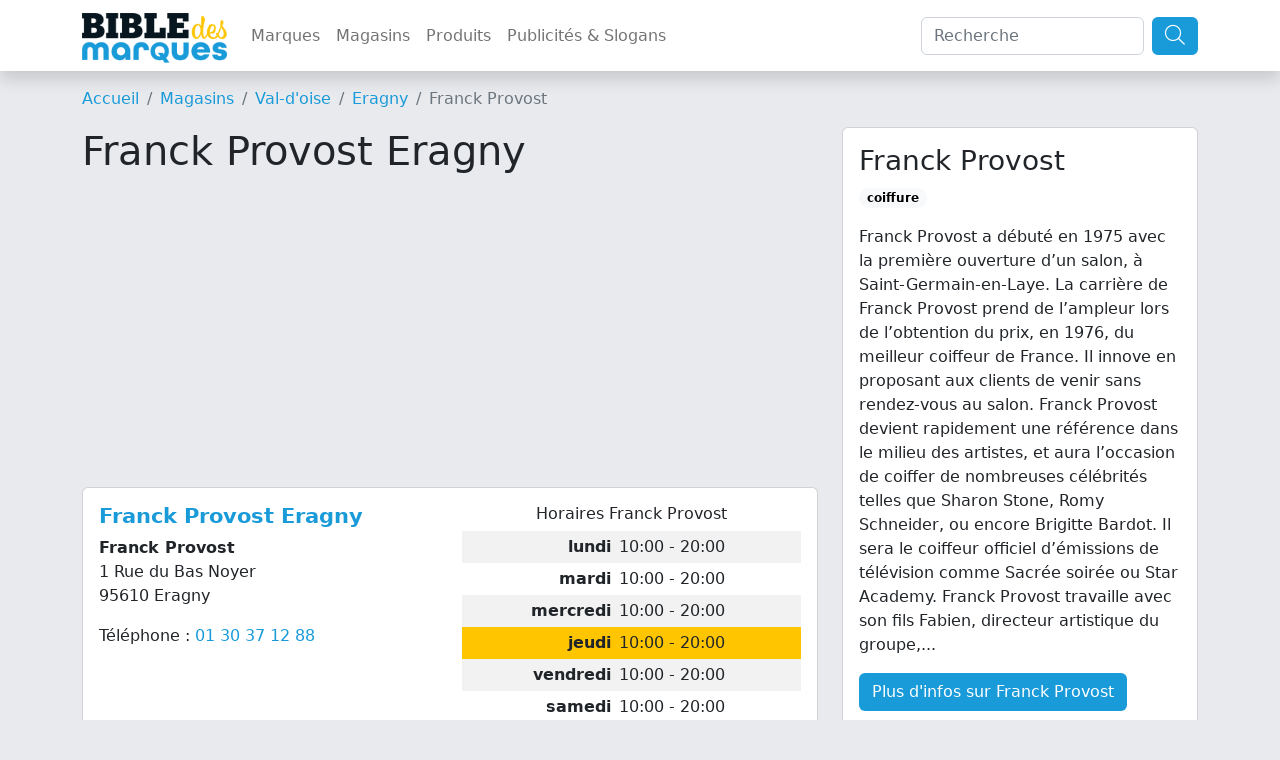

--- FILE ---
content_type: text/html; charset=UTF-8
request_url: https://www.bible-marques.fr/magasins/95610-eragny/franck-provost
body_size: 7759
content:
<!doctype html>
<html lang="fr">
<head>
    <meta charset="UTF-8">
    <meta name="viewport" content="width=device-width, user-scalable=no, initial-scale=1.0, maximum-scale=1.0, minimum-scale=1.0">
    <meta http-equiv="X-UA-Compatible" content="ie=edge">
    <meta name="description" content="Franck Provost à Eragny, retrouvez votre salon Franck Provost à Eragny : 1 Rue du Bas Noyer, 95610 Eragny. Toutes les infos : horaires d&#039;ouvertures, numéro de téléphone, adresse, avis clients, etc. Franck Provost, coiffeur, a donné son nom à son groupe mondial de salons de coiffure. Le premier salon a ouvert...">
    <meta name="keywords" content="">
    
    <title>Franck Provost à Eragny</title>

    <script type="text/javascript" src="/assets/js/jquery-3.6.1.min.js"></script>
    <script type="text/javascript" src="/assets/js/bootstrap.bundle.min.js"></script>
    <script type="text/javascript" src="/assets/js/masonry.min.js"></script>

    <link href="/assets/css/bootstrap.min.css" rel="stylesheet" type="text/css"/>
    <link href="/assets/fontawesome/css/fontawesome.min.css" rel="stylesheet">
    <link href="/assets/fontawesome/css/light.min.css" rel="stylesheet">
    <link href="/assets/bible/style.css" rel="stylesheet">
    <link href="https://fonts.googleapis.com/css2?family=PT+Sans:ital,wght@1,700&display=swap" rel="stylesheet">
    <link rel="icon" type="image/png" href="/assets/bible/img/favicon.png"/>

    <script type="application/ld+json">
        {"@context":"https:\/\/schema.org","@type":"WebSite","name":"Bible-marques.fr","url":"https:\/\/www.bible-marques.fr","potentialAction":[{"@type":"SearchAction","target":"https:\/\/www.bible-marques.fr\/recherche?q={search_term_string}","query-input":"required name=search_term_string"}]}

    </script>

    <script type="text/javascript">
        var _paq = window._paq = window._paq || [];
        /* tracker methods like "setCustomDimension" should be called before "trackPageView" */

        
        
        
        
        

        _paq.push(['trackPageView']);
        _paq.push(['enableLinkTracking']);

        (function () {
            var u = "https://www.armada.fr/matomo/";
            _paq.push(['setTrackerUrl', u + 'matomo.php']);
            _paq.push(['setSiteId', '4']);
            var d = document, g = d.createElement('script'), s = d.getElementsByTagName('script')[0];
            g.type = 'text/javascript';
            g.async = true;
            g.src = u + 'matomo.js';
            s.parentNode.insertBefore(g, s);
        })();


    </script>

    <script async src="https://pagead2.googlesyndication.com/pagead/js/adsbygoogle.js?client=ca-pub-9860713461356411" crossorigin="anonymous"></script>

            <script type="application/ld+json">
    {"@context": "https://schema.org","@type": "BreadcrumbList","itemListElement": [
                                            {"@type": "ListItem", "position": 1, "name": "Magasins", "item": "https://www.bible-marques.fr/magasins"}                         ,
                                                                                    {"@type": "ListItem", "position": 2, "name": "Val-d&#039;oise", "item": "https://www.bible-marques.fr/magasins/95-val-d-oise"}                         ,
                                                                                    {"@type": "ListItem", "position": 3, "name": "Eragny", "item": "https://www.bible-marques.fr/magasins/95610-eragny"}                                                                     ]}

        </script>
    
                        <script type="application/ld+json">
                {"@context":"https:\/\/schema.org","@type":"LocalBusiness","name":"Franck Provost Eragny","image":"assets\/bible\/img\/la-bible-des-marques.png","isAccessibleForFree":true,"currenciesAccepted":"EUR","address":{"@type":"PostalAddress","streetAddress":"1 Rue du Bas Noyer","addressLocality":"Eragny","postalCode":"95610","addressCountry":"FR"},"geo":{"@type":"GeoCoordinates","latitude":"49.03226770","longitude":"2.10176090"},"url":"https:\/\/www.bible-marques.fr\/magasins\/95610-eragny\/franck-provost","parentOrganization":{"@type":"Organization","name":"Franck Provost","url":"https:\/\/www.bible-marques.fr\/franck-provost.html","sameAs":["http:\/\/www.franckprovost.com\/","https:\/\/www.facebook.com\/franck.provost.paris","https:\/\/www.instagram.com\/franckprovostparis\/","https:\/\/www.youtube.com\/user\/FranckProvostParis","https:\/\/fr.pinterest.com\/franckprovostfr\/"]}}}
            </script>
        
    
</head>
<body>
<nav class="navbar navbar-expand-lg navbar-light sticky-top shadow bg-white">
    <div class="container">
        <a href="https://www.bible-marques.fr" class="navbar-brand p-0 appeler-titre">
            <img src="/assets/bible/img/la-bible-des-marques.png" class="mt-1 logo">
        </a>
        <button class="navbar-toggler" type="button" data-bs-toggle="collapse" data-bs-target="#navbarBible" aria-controls="navbarBible" aria-expanded="false" aria-label="Afficher menu">
            <span class="navbar-toggler-icon"></span>
        </button>

        <div class="collapse navbar-collapse justify-content-center" id="navbarBible">
            <ul class="navbar-nav me-auto mb-2 mb-lg-0">
                <li class="nav-item">
                    <a class="nav-link" href="https://www.bible-marques.fr/marques">Marques</a>
                </li>
                <li class="nav-item">
                    <a class="nav-link" href="https://www.bible-marques.fr/magasins">Magasins</a>
                </li>
                <li class="nav-item">
                    <a class="nav-link" href="https://www.bible-marques.fr/produits">Produits</a>
                </li>
                <li class="nav-item">
                    <a class="nav-link" href="https://www.bible-marques.fr/publicites">Publicités & Slogans</a>
                </li>
            </ul>
            <form class="d-flex" role="search" method="get" action="https://www.bible-marques.fr/recherche">
                <input class="form-control me-2" type="search" placeholder="Recherche" aria-label="Search" value="" name="q" id="q">
                <button class="btn btn-bleu" type="submit"><i class="fa-light fa-search fa-lg"></i></button>
            </form>
        </div>
    </div>
</nav>

<div class="container mt-3">
            <nav aria-label="breadcrumb">
            <ol class="breadcrumb">
                <li class="breadcrumb-item"><a href="https://www.bible-marques.fr">Accueil</a></li>
                                                            <li class="breadcrumb-item"><a href="https://www.bible-marques.fr/magasins">Magasins</a></li>
                                                                                <li class="breadcrumb-item"><a href="https://www.bible-marques.fr/magasins/95-val-d-oise">Val-d&#039;oise</a></li>
                                                                                <li class="breadcrumb-item"><a href="https://www.bible-marques.fr/magasins/95610-eragny">Eragny</a></li>
                                                                                <li class="breadcrumb-item active">Franck Provost</li>
                                                </ol>
        </nav>
    </div>


    <div class="container">

        <div class="row">
            <div class="col-12 col-md-8">
                                    <h1>Franck Provost Eragny</h1>
                    <div class="col-12 my-3">
    <ins class="adsbygoogle"
         style="display:block"
         data-ad-client="ca-pub-9860713461356411"
         data-ad-slot="5079368456"
         data-ad-format="auto"
         data-full-width-responsive="true"></ins>
    <script>
        (adsbygoogle = window.adsbygoogle || []).push({});
    </script>
</div>

                    <div class="mb-3 card-magasin">
                <div class="card h-100">
                    <div class="card-body">
                        <div class="row">
                            <div class="col-12 col-md-6">
                                
                                                                    <h2 class="card-title">Franck Provost Eragny</h2>
                                                                                                    <b>Franck Provost</b>
                                                                <p>
                                    1 Rue du Bas Noyer
                                    <br>
                                    95610 Eragny
                                </p>
                                                                    <p>
                                        Téléphone : <a href="tel:0130371288">01 30 37 12 88</a>
                                    </p>
                                                            </div>

                                                            <div class="col-12 col-md-6">
                                                                            <h3 style="font-size:1rem;" class="text-center">Horaires Franck Provost</h3>
                                        <table class="table table-sm table-striped table-borderless">
                                            <tbody>
                                                                                            <tr class="">
                                                    <td class="text-end"><b>lundi</b></td>
                                                    <td>
                                                                                                                    10:00 - 20:00
                                                                                                                    
                                                    </td>
                                                </tr>
                                                                                            <tr class="">
                                                    <td class="text-end"><b>mardi</b></td>
                                                    <td>
                                                                                                                    10:00 - 20:00
                                                                                                                    
                                                    </td>
                                                </tr>
                                                                                            <tr class="">
                                                    <td class="text-end"><b>mercredi</b></td>
                                                    <td>
                                                                                                                    10:00 - 20:00
                                                                                                                    
                                                    </td>
                                                </tr>
                                                                                            <tr class="tr-day">
                                                    <td class="text-end"><b>jeudi</b></td>
                                                    <td>
                                                                                                                    10:00 - 20:00
                                                                                                                    
                                                    </td>
                                                </tr>
                                                                                            <tr class="">
                                                    <td class="text-end"><b>vendredi</b></td>
                                                    <td>
                                                                                                                    10:00 - 20:00
                                                                                                                    
                                                    </td>
                                                </tr>
                                                                                            <tr class="">
                                                    <td class="text-end"><b>samedi</b></td>
                                                    <td>
                                                                                                                    10:00 - 20:00
                                                                                                                    
                                                    </td>
                                                </tr>
                                                                                            <tr class="">
                                                    <td class="text-end"><b>dimanche</b></td>
                                                    <td>
                                                                                                                    Fermé
                                                        
                                                    </td>
                                                </tr>
                                                                                        </tbody>
                                        </table>

                                                                    </div>
                                                    </div>

                    </div>
                </div>

            </div>
        
        
                    <link href="/assets/leaflet/leaflet.css" rel="stylesheet" type="text/css"/>
                    <script type="text/javascript" src="/assets/leaflet/leaflet.js"></script>
                    <script>
                        $().ready(function () {
                            var map = L.map('mapya').setView([51.505, -0.09], 13);
                            L.tileLayer('https://tile.openstreetmap.org/{z}/{x}/{y}.png', {
                                maxZoom: 19,
                                attribution: '&copy; <a href="http://www.openstreetmap.org/copyright">OpenStreetMap</a>'
                            }).addTo(map);
                            var points = []
                                                                                    points.push([49.03226770, 2.10176090])
                            L.marker([49.03226770, 2.10176090]).addTo(map)
                                .bindPopup("<b>Franck Provost Eragny</b><br>1 Rue du Bas Noyer<br>95610 Eragny<br><a href='https://www.bible-marques.fr/magasins/95610-eragny/franck-provost'></a>")
                                                                                    points.push([49.01666700, 2.10000000])
                            var group = new L.LatLngBounds(points).extend();
                            map.fitBounds(group);

                        });
                    </script>
                    <div id="mapya" style="height:300px;width:100%" class="my-4 rounded shadow-sm"></div>

                
                <div class="col-12 my-3">
    <ins class="adsbygoogle"
         style="display:block"
         data-ad-client="ca-pub-9860713461356411"
         data-ad-slot="5079368456"
         data-ad-format="auto"
         data-full-width-responsive="true"></ins>
    <script>
        (adsbygoogle = window.adsbygoogle || []).push({});
    </script>
</div>



                                    <h2>Franck Provost à proximité de Eragny</h2>
                                <div class="row g-3">
        
                    <div class="card-magasin col-md-4 col-12">
                <div class="card h-100">
                    <div class="card-body">
                        <div class="row">
                            <div class="col-12">
                                                                    <p>
                                        <i class="fa-light fa-route fa-lg couleur me-1"></i> <em>Environ 3 km à vol d'oiseau depuis Eragny</em>
                                    </p>
                                
                                                                    <h2 class="card-title"><a href="https://www.bible-marques.fr/magasins/95000-cergy/franck-provost">Franck Provost Cergy</a></h2>
                                                                                                <p>
                                    Rue de la Croix des Maheux
                                    <br>
                                    95000 Cergy
                                </p>
                                                                    <p>
                                        Téléphone : <a href="tel:0130304472">01 30 30 44 72</a>
                                    </p>
                                                            </div>

                                                    </div>

                    </div>
                </div>

            </div>
                    <div class="card-magasin col-md-4 col-12">
                <div class="card h-100">
                    <div class="card-body">
                        <div class="row">
                            <div class="col-12">
                                                                    <p>
                                        <i class="fa-light fa-route fa-lg couleur me-1"></i> <em>Environ 4 km à vol d'oiseau depuis Eragny</em>
                                    </p>
                                
                                                                    <h2 class="card-title"><a href="https://www.bible-marques.fr/magasins/95000-pontoise/franck-provost">Franck Provost Pontoise</a></h2>
                                                                                                <p>
                                    9 Rue de l'Hôtel de Ville
                                    <br>
                                    95000 Pontoise
                                </p>
                                                                    <p>
                                        Téléphone : <a href="tel:0130321103">01 30 32 11 03</a>
                                    </p>
                                                            </div>

                                                    </div>

                    </div>
                </div>

            </div>
                    <div class="card-magasin col-md-4 col-12">
                <div class="card h-100">
                    <div class="card-body">
                        <div class="row">
                            <div class="col-12">
                                                                    <p>
                                        <i class="fa-light fa-route fa-lg couleur me-1"></i> <em>Environ 4 km à vol d'oiseau depuis Eragny</em>
                                    </p>
                                
                                                                    <h2 class="card-title"><a href="https://www.bible-marques.fr/magasins/78700-conflans-sainte-honorine/franck-provost">Franck Provost Conflans-Sainte-Honorine</a></h2>
                                                                                                <p>
                                    6 Rue Maurice Berteaux
                                    <br>
                                    78700 Conflans-Sainte-Honorine
                                </p>
                                                                    <p>
                                        Téléphone : <a href="tel:0139727433">01 39 72 74 33</a>
                                    </p>
                                                            </div>

                                                    </div>

                    </div>
                </div>

            </div>
                    <div class="card-magasin col-md-4 col-12">
                <div class="card h-100">
                    <div class="card-body">
                        <div class="row">
                            <div class="col-12">
                                                                    <p>
                                        <i class="fa-light fa-route fa-lg couleur me-1"></i> <em>Environ 4 km à vol d'oiseau depuis Eragny</em>
                                    </p>
                                
                                                                    <h2 class="card-title"><a href="https://www.bible-marques.fr/magasins/78570-andresy/franck-provost">Franck Provost Andrésy</a></h2>
                                                                                                <p>
                                    42 Rue du Maréchal Foch
                                    <br>
                                    78570 Andrésy
                                </p>
                                                                    <p>
                                        Téléphone : <a href="tel:0139746839">01 39 74 68 39</a>
                                    </p>
                                                            </div>

                                                    </div>

                    </div>
                </div>

            </div>
                    <div class="card-magasin col-md-4 col-12">
                <div class="card h-100">
                    <div class="card-body">
                        <div class="row">
                            <div class="col-12">
                                                                    <p>
                                        <i class="fa-light fa-route fa-lg couleur me-1"></i> <em>Environ 5 km à vol d'oiseau depuis Eragny</em>
                                    </p>
                                
                                                                    <h2 class="card-title"><a href="https://www.bible-marques.fr/magasins/95280-jouy-le-moutier/franck-provost">Franck Provost Jouy-le-Moutier</a></h2>
                                                                                                <p>
                                    10 Rue Maurice Ravel
                                    <br>
                                    95280 Jouy-le-Moutier
                                </p>
                                                                    <p>
                                        Téléphone : <a href="tel:0134309136">01 34 30 91 36</a>
                                    </p>
                                                            </div>

                                                    </div>

                    </div>
                </div>

            </div>
                    <div class="card-magasin col-md-4 col-12">
                <div class="card h-100">
                    <div class="card-body">
                        <div class="row">
                            <div class="col-12">
                                                                    <p>
                                        <i class="fa-light fa-route fa-lg couleur me-1"></i> <em>Environ 6 km à vol d'oiseau depuis Eragny</em>
                                    </p>
                                
                                                                    <h2 class="card-title"><a href="https://www.bible-marques.fr/magasins/95520-osny/franck-provost">Franck Provost Osny</a></h2>
                                                                                                <p>
                                    46 Chemin des Hayettes
                                    <br>
                                    95520 Osny
                                </p>
                                                                    <p>
                                        Téléphone : <a href="tel:0134220212">01 34 22 02 12</a>
                                    </p>
                                                            </div>

                                                    </div>

                    </div>
                </div>

            </div>
        
            </div>

                            </div>

            <div class="col-12 col-md-4">
                <div class="card mb-3">
                    <div class="card-body">
                        <h3 class="card-title">Franck Provost</h3>
                        <p class="card-text">
                                                            <span class="badge rounded-pill text-bg-light">coiffure</span>
                                                    </p>
                        <p class="card-text">
                                                            
Franck Provost a débuté en 1975 avec la première ouverture d’un salon, à Saint-Germain-en-Laye. La carrière de Franck Provost prend de l’ampleur lors de l’obtention du prix, en 1976, du meilleur coiffeur de France. Il innove en proposant aux clients de venir sans rendez-vous au salon. Franck Provost devient rapidement une référence dans le milieu des artistes, et aura l’occasion de coiffer de nombreuses célébrités telles que Sharon Stone, Romy Schneider, ou encore Brigitte Bardot. Il sera le coiffeur officiel d’émissions de télévision comme Sacrée soirée ou Star Academy. Franck Provost travaille avec son fils Fabien, directeur artistique du groupe,...
                                                    </p>
                        <a href="https://www.bible-marques.fr/franck-provost.html" class="btn btn-bleu">Plus d'infos sur Franck Provost</a>
                    </div>
                </div>

                
                                    <div class="shadow-sm bg-white p-3 rounded border mb-3 position-relative">
                        <h2 class="fs1-4">Siège social de Franck Provost</h2>
                        <hr>
                        <b>Adresse postale</b><br>
                        Franck Provost<br>
                        133, rue du Faubourg Saint-Honoré<br>
                        75008 Paris <br>
                                                    <hr>
                            Téléphone : 0145616970
                                            </div>
                
                

                
                
            </div>
        </div>


    </div>

<div class="modal fade" id="modalLoginRegisterForm" role="dialog" aria-labelledby="modalLoginRegisterForm" aria-hidden="true">
    <div class="modal-dialog">
        <div class="modal-content">
            <div class="modal-header mb-3">
                <div class="container d-flex mt-2">
                    <span class="couleur fs1-5"><b><i class="far fa-user fs1-5 fa-fw couleur"></i> Identification</b></span>
                </div>
                <button type="button" class="close" data-dismiss="modal" aria-label="Close"><span aria-hidden="true">×</span></button>
            </div>

            <div class="container">
                <div class="alert alert-success alert-register alert-dismissible d-none w-100 mt-3">
                    <strong>Félicitations !</strong> Votre inscription a bien été prise en compte.
                </div>
                <div class="alert alert-success alert-login alert-dismissible d-none w-100 mt-3">
                    <strong>Bravo !</strong> Vous vous êtes enregistré avec succès.
                </div>
                <div class="alert alert-warning alert-favori alert-dismissible d-none w-100 mt-3">
                    <strong>Désolé !</strong> Vous devez être authentifié pour enregistrer cette recette dans vos favoris.
                </div>
            </div>

            <div class="container pt-1 pb-5">
    <div class="row justify-content-center">
        <div class="col-md-6 mb-3">
            <div class="card">
                <div class="card-header">
                    <div class="couleur-soft fs1-5 text-center"><b>Connexion</b></div>
                </div>
                <div class="card-body">
                    <form id="formLogin">
                        <input type="hidden" name="_token" value="GBBacvihijc097zC8fMeGW3wHgNvRvVqAFdj8xZm">
                        <div class="form-group row">
                            <label for="email" class="col-md-4 col-form-label text-md-right">E-mail</label>

                            <div class="col-md-6">
                                <input id="log_email" type="email" class="login-input form-control " name="email" value="" required autocomplete="email" autofocus>
                                <span class="log_error d-none" role="alert"></span>

                                                            </div>
                        </div>

                        <div class="form-group row">
                            <label for="password" class="col-md-4 col-form-label text-md-right">Mot de passe</label>

                            <div class="col-md-6">
                                <input id="log_password" type="password" class="login-input form-control " name="password" required autocomplete="current-password">

                                                            </div>
                        </div>

                    <!--
                        <div class="form-group row">
                            <div class="col-md-6 offset-md-4">
                                <div class="form-check">
                                    <input class="form-check-input" type="checkbox" name="remember" id="remember" >

                                    <label class="form-check-label" for="remember">
                                        Remember Me
                            </label>
                        </div>
                    </div>
                </div>
-->

                        <div class="form-group row mb-0">
                            <div class="col-md-8 offset-md-4">
                                <button type="submit" class="btn bg-couleur text-white">
                                    Valider
                                </button>
                                                        </div>
                        </div>

                    </form>
                </div>
            </div>
        </div>

        <div class="col-md-6 mb-3">
            <div class="card">
                <div class="card-header">
                    <div class="couleur-soft fs1-5 text-center"><b>S'enregistrer</b></div>
                </div>

                <div class="card-body">
                    <form id="formRegister">
                        <input type="hidden" name="_token" value="GBBacvihijc097zC8fMeGW3wHgNvRvVqAFdj8xZm">
                        <div class="form-group row">
                            <label for="civilite" class="col-md-4 col-form-label text-md-right">Civilité</label>

                            <div class="col-md-7">
                                <select id="civilite" type="civilite" class="login-input form-control " name="civilite" autofocus>
                                    <option value="Madame">Mme</option>
                                    <option value="Monsieur">M</option>
                                </select>

                            </div>
                        </div>

                        <div class="form-group row">
                            <label for="nom" class="col-md-4 col-form-label text-md-right">Nom</label>
                            <div class="col-md-7">
                                <input id="nom" type="text" class="login-input form-control " name="nom" value="" required autocomplete="nom" autofocus>
                                <span class="reg_error d-none" role="alert"></span>

                                                            </div>
                        </div>

                        <div class="form-group row">
                            <label for="prenom" class="col-md-4 col-form-label text-md-right">Prénom</label>
                            <div class="col-md-7">
                                <input id="prenom" type="text" class="login-input form-control " name="prenom" value="" required autocomplete="prenom" autofocus>
                                <span class="reg_error d-none" role="alert"></span>

                                                            </div>
                        </div>

                        <div class="form-group row">
                            <label for="reg_email" class="col-md-4 col-form-label text-md-right">E-mail</label>

                            <div class="col-md-7">
                                <input id="email" type="email" class="login-input form-control " name="email" value="" required autocomplete="email">
                                <span class="reg_error d-none" role="alert"></span>

                                                            </div>
                        </div>

                        <div class="form-group row">
                            <label for="reg_password" class="col-md-4 col-form-label text-md-right">Mot de passe</label>

                            <div class="col-md-7">
                                <input id="password" type="password" class="login-input form-control " name="password" required autocomplete="new-password">
                                <span class="reg_error d-none" role="alert"></span>

                                                            </div>
                        </div>

                        <div class="form-group row newsletter">
                            <label class=" col-md-12 col-form-label text-md-center">
                                <input type="checkbox" name="newsletter" id="newsletter"/> &nbsp; Je souhaite recevoir la newsletter de la Bible des Marques
                            </label>
                        </div>

                        <div class="form-group row mb-0">
                            <div class="col-md-8 offset-md-4">
                                <button type="submit" class="btn bg-couleur text-white">
                                    Valider
                                </button>
                            </div>
                        </div>
                    </form>
                </div>
            </div>
        </div>
    </div>
</div>
<script>

    $(function () {

        $(document).on('submit', '#formRegister', function (e) {
            e.preventDefault();
            $.ajax({
                headers: {
                    'X-CSRF-TOKEN': $('meta[name="csrf-token"]').attr('content')
                },
                method: 'post',
                url: 'https://www.bible-marques.fr/register',
                data: $(this).serialize(),
                dataType: "json",
                success: function () {
                    setTimeout(function () {
                        $('#modalLoginRegisterForm').modal('hide');
                        location.reload();
                    }, 2000)
                    $('.alert-register').removeClass('d-none');
                },
                error: function (data) {
                    let errors = data.responseJSON;
                    $('.reg_error').text('');
                    $('.login-input').removeClass('input-error');
                    $.each(errors.errors, function (key, error) {
                        $('.log_error').text('');
                        $('#formRegister')
                            .find('[name="' + key + '"]').addClass('input-error')
                            .next()
                            .addClass('rouge fs0-9').removeClass('d-none')
                            .append('<strong><i class="fas fa-arrow-right"></i>&nbsp;' + error[0] + '</strong>');
                    });

                }
            });
        });

        $(document).on('submit', '#formLogin', function (e) {
            e.preventDefault();
            $.ajax({
                headers: {
                    'X-CSRF-TOKEN': $('meta[name="csrf-token"]').attr('content')
                },
                method: 'post',
                url: 'https://www.bible-marques.fr/authenticate',
                data: $(this).serialize(),
                dataType: "json",
                success: function () {
                    setTimeout(function () {
                        $('#modalLoginRegisterForm').modal('hide');
                        location.reload();
                    }, 2000)
                    $('.alert-login').removeClass('d-none');
                },
                error: function (data) {
                    let errors = data.responseJSON;
                    $('.login-input').removeClass('input-error');
                    $.each(errors, function (key, error) {
                        let email = 'email';
                        $('.log_error').text('');
                        $('#log_email').removeClass('input-error');
                        $('.reg_error').text('').removeClass('input-error');
                        $('#formLogin')
                            .find('[name="' + email + '"]').addClass('input-error')
                            .next()
                            .addClass('rouge fs0-9').removeClass('d-none')
                            .append('<strong><i class="fas fa-arrow-right"></i>&nbsp;' + error + '</strong>');
                    });

                }
            });
        });

    });

</script>

        </div>
    </div>
</div>

<div class="container-fluid bg-couleur text-white py-3 mt-3 bg-ingredients-couleur">
    <div class="container">
        <div class="row">
            <div class="col-md-6">
                <div style="position:relative">
                    <a href="https://www.bible-marques.fr" class="navbar-brand p-0 appeler-titre text-white">
                        <span>Bible-Marques<small>.fr</small></span>
                    </a>
                </div>
                <p class="text-justify">
                    La Bible des Marques répertorie toutes informations concernant les marques : histoire, coordonnées de contact, slogans et publicités cultes, informations juridiques, etc.
                </p>
                <p>
                    Notre annuaire des marques a été conçu comme une véritable encyclopédie des marques, notre but est de vous donner les informations les plus justes et exhaustives concernant vos marques favorites.
                </p>
                <p class="text-justify">
                    La Bible des Marques n'est affiliée à aucune des marques présentes sur le site et ne serait être tenu responsable en cas d'information erronée. Si vous relevez des informations inexactes, merci de nous en faire part pour
                    correction.
                </p>
            </div>
            <div class="col-md-3">
                <h5>Liens utiles</h5>
                <ul class="list-link" style="padding-left:20px;">
                    <li><a href="https://www.bible-marques.fr/mentions">Mentions légales</a></li>
                    <li><a href="https://www.bible-marques.fr/cgu">Conditions d'utilisation</a></li>
                    <li><a href="https://www.bible-marques.fr/privacy">Politique de confidentialité</a></li>
                </ul>
                <h5>Sites pratiques</h5>
                <ul class="list-link" style="padding-left:20px;">
                    
                    
                    
                    
                    
                    
                    
                        
                </ul>
            </div>

            <div class="col-md-3">
                <h5>Les marques par années</h5>
                <ul class="list-link" style="padding-left:20px;">
                                        <li><a href="https://www.bible-marques.fr/marques-des-annees-1900.html">Marques des années 1900</a></li>
                                        <li><a href="https://www.bible-marques.fr/marques-des-annees-1910.html">Marques des années 1910</a></li>
                                        <li><a href="https://www.bible-marques.fr/marques-des-annees-1920.html">Marques des années 1920</a></li>
                                        <li><a href="https://www.bible-marques.fr/marques-des-annees-1930.html">Marques des années 1930</a></li>
                                        <li><a href="https://www.bible-marques.fr/marques-des-annees-1940.html">Marques des années 1940</a></li>
                                        <li><a href="https://www.bible-marques.fr/marques-des-annees-1950.html">Marques des années 1950</a></li>
                                        <li><a href="https://www.bible-marques.fr/marques-des-annees-1960.html">Marques des années 1960</a></li>
                                        <li><a href="https://www.bible-marques.fr/marques-des-annees-1970.html">Marques des années 1970</a></li>
                                        <li><a href="https://www.bible-marques.fr/marques-des-annees-1980.html">Marques des années 1980</a></li>
                                        <li><a href="https://www.bible-marques.fr/marques-des-annees-1990.html">Marques des années 1990</a></li>
                                        <li><a href="https://www.bible-marques.fr/marques-des-annees-2000.html">Marques des années 2000</a></li>
                                        <li><a href="https://www.bible-marques.fr/marques-des-annees-2010.html">Marques des années 2010</a></li>
                                        <li><a href="https://www.bible-marques.fr/marques-des-annees-2020.html">Marques des années 2020</a></li>
                                    </ul>
            </div>

            <div class="my-3 col-12">
                <div style="border-top:1px solid #FFF;height:4px;opacity:0.5;"></div>
            </div>
                            <div class="col-md-3 col-6 mb-2">
                    <a href="https://www.bible-marques.fr/marques-accessoires-de-mode.html" class="text-white">Accessoires de mode</a>
                </div>
                            <div class="col-md-3 col-6 mb-2">
                    <a href="https://www.bible-marques.fr/marques-agence-immobiliere.html" class="text-white">Agence immobilière</a>
                </div>
                            <div class="col-md-3 col-6 mb-2">
                    <a href="https://www.bible-marques.fr/marques-alimentation.html" class="text-white">Alimentation</a>
                </div>
                            <div class="col-md-3 col-6 mb-2">
                    <a href="https://www.bible-marques.fr/marques-animaux.html" class="text-white">Animaux</a>
                </div>
                            <div class="col-md-3 col-6 mb-2">
                    <a href="https://www.bible-marques.fr/marques-assurance.html" class="text-white">Assurance</a>
                </div>
                            <div class="col-md-3 col-6 mb-2">
                    <a href="https://www.bible-marques.fr/marques-audio.html" class="text-white">Audio</a>
                </div>
                            <div class="col-md-3 col-6 mb-2">
                    <a href="https://www.bible-marques.fr/marques-bagage.html" class="text-white">Bagage</a>
                </div>
                            <div class="col-md-3 col-6 mb-2">
                    <a href="https://www.bible-marques.fr/marques-banque.html" class="text-white">Banque</a>
                </div>
                            <div class="col-md-3 col-6 mb-2">
                    <a href="https://www.bible-marques.fr/marques-beaute.html" class="text-white">Beauté</a>
                </div>
                            <div class="col-md-3 col-6 mb-2">
                    <a href="https://www.bible-marques.fr/marques-bebe.html" class="text-white">Bébé</a>
                </div>
                            <div class="col-md-3 col-6 mb-2">
                    <a href="https://www.bible-marques.fr/marques-bijoux.html" class="text-white">Bijoux</a>
                </div>
                            <div class="col-md-3 col-6 mb-2">
                    <a href="https://www.bible-marques.fr/marques-bio.html" class="text-white">Bio</a>
                </div>
                            <div class="col-md-3 col-6 mb-2">
                    <a href="https://www.bible-marques.fr/marques-boisson.html" class="text-white">Boisson</a>
                </div>
                            <div class="col-md-3 col-6 mb-2">
                    <a href="https://www.bible-marques.fr/marques-bricolage.html" class="text-white">Bricolage</a>
                </div>
                            <div class="col-md-3 col-6 mb-2">
                    <a href="https://www.bible-marques.fr/marques-chaussures.html" class="text-white">Chaussures</a>
                </div>
                            <div class="col-md-3 col-6 mb-2">
                    <a href="https://www.bible-marques.fr/marques-coiffure.html" class="text-white">Coiffure</a>
                </div>
                            <div class="col-md-3 col-6 mb-2">
                    <a href="https://www.bible-marques.fr/marques-concessionnaire-automobile.html" class="text-white">Concessionnaire automobile</a>
                </div>
                            <div class="col-md-3 col-6 mb-2">
                    <a href="https://www.bible-marques.fr/marques-cosmetique.html" class="text-white">Cosmétique</a>
                </div>
                            <div class="col-md-3 col-6 mb-2">
                    <a href="https://www.bible-marques.fr/marques-cuisine.html" class="text-white">Cuisine</a>
                </div>
                            <div class="col-md-3 col-6 mb-2">
                    <a href="https://www.bible-marques.fr/marques-culture.html" class="text-white">Culture</a>
                </div>
                            <div class="col-md-3 col-6 mb-2">
                    <a href="https://www.bible-marques.fr/marques-decoration.html" class="text-white">Décoration</a>
                </div>
                            <div class="col-md-3 col-6 mb-2">
                    <a href="https://www.bible-marques.fr/marques-discount.html" class="text-white">Discount</a>
                </div>
                            <div class="col-md-3 col-6 mb-2">
                    <a href="https://www.bible-marques.fr/marques-electromenager.html" class="text-white">électroménager</a>
                </div>
                            <div class="col-md-3 col-6 mb-2">
                    <a href="https://www.bible-marques.fr/marques-enfant.html" class="text-white">Enfant</a>
                </div>
                            <div class="col-md-3 col-6 mb-2">
                    <a href="https://www.bible-marques.fr/marques-environnement.html" class="text-white">Environnement</a>
                </div>
                            <div class="col-md-3 col-6 mb-2">
                    <a href="https://www.bible-marques.fr/marques-fast-food.html" class="text-white">Fast-food</a>
                </div>
                            <div class="col-md-3 col-6 mb-2">
                    <a href="https://www.bible-marques.fr/marques-femme.html" class="text-white">Femme</a>
                </div>
                            <div class="col-md-3 col-6 mb-2">
                    <a href="https://www.bible-marques.fr/marques-fourniture-bureau.html" class="text-white">Fourniture bureau</a>
                </div>
                            <div class="col-md-3 col-6 mb-2">
                    <a href="https://www.bible-marques.fr/marques-garagiste.html" class="text-white">Garagiste</a>
                </div>
                            <div class="col-md-3 col-6 mb-2">
                    <a href="https://www.bible-marques.fr/marques-homme.html" class="text-white">Homme</a>
                </div>
                            <div class="col-md-3 col-6 mb-2">
                    <a href="https://www.bible-marques.fr/marques-immobilier.html" class="text-white">Immobilier</a>
                </div>
                            <div class="col-md-3 col-6 mb-2">
                    <a href="https://www.bible-marques.fr/marques-informatique.html" class="text-white">Informatique</a>
                </div>
                            <div class="col-md-3 col-6 mb-2">
                    <a href="https://www.bible-marques.fr/marques-jardin.html" class="text-white">Jardin</a>
                </div>
                            <div class="col-md-3 col-6 mb-2">
                    <a href="https://www.bible-marques.fr/marques-jeux-video.html" class="text-white">Jeux vidéo</a>
                </div>
                            <div class="col-md-3 col-6 mb-2">
                    <a href="https://www.bible-marques.fr/marques-jouet.html" class="text-white">Jouet</a>
                </div>
                            <div class="col-md-3 col-6 mb-2">
                    <a href="https://www.bible-marques.fr/marques-lingerie.html" class="text-white">Lingerie</a>
                </div>
                            <div class="col-md-3 col-6 mb-2">
                    <a href="https://www.bible-marques.fr/marques-livraison.html" class="text-white">Livraison</a>
                </div>
                            <div class="col-md-3 col-6 mb-2">
                    <a href="https://www.bible-marques.fr/marques-location.html" class="text-white">Location</a>
                </div>
                            <div class="col-md-3 col-6 mb-2">
                    <a href="https://www.bible-marques.fr/marques-loisir.html" class="text-white">Loisir</a>
                </div>
                            <div class="col-md-3 col-6 mb-2">
                    <a href="https://www.bible-marques.fr/marques-maison.html" class="text-white">Maison</a>
                </div>
                            <div class="col-md-3 col-6 mb-2">
                    <a href="https://www.bible-marques.fr/marques-maroquinerie.html" class="text-white">Maroquinerie</a>
                </div>
                            <div class="col-md-3 col-6 mb-2">
                    <a href="https://www.bible-marques.fr/marques-meuble.html" class="text-white">Meuble</a>
                </div>
                            <div class="col-md-3 col-6 mb-2">
                    <a href="https://www.bible-marques.fr/marques-moto.html" class="text-white">Moto</a>
                </div>
                            <div class="col-md-3 col-6 mb-2">
                    <a href="https://www.bible-marques.fr/marques-musique.html" class="text-white">Musique</a>
                </div>
                            <div class="col-md-3 col-6 mb-2">
                    <a href="https://www.bible-marques.fr/marques-mutuelle.html" class="text-white">Mutuelle</a>
                </div>
                            <div class="col-md-3 col-6 mb-2">
                    <a href="https://www.bible-marques.fr/marques-opticien.html" class="text-white">Opticien</a>
                </div>
                            <div class="col-md-3 col-6 mb-2">
                    <a href="https://www.bible-marques.fr/marques-parapharmacie.html" class="text-white">Parapharmacie</a>
                </div>
                            <div class="col-md-3 col-6 mb-2">
                    <a href="https://www.bible-marques.fr/marques-photo-video.html" class="text-white">Photo / vidéo</a>
                </div>
                            <div class="col-md-3 col-6 mb-2">
                    <a href="https://www.bible-marques.fr/marques-produit-de-grande-consommation.html" class="text-white">Produit de grande consommation</a>
                </div>
                            <div class="col-md-3 col-6 mb-2">
                    <a href="https://www.bible-marques.fr/marques-restaurant.html" class="text-white">Restaurant</a>
                </div>
                            <div class="col-md-3 col-6 mb-2">
                    <a href="https://www.bible-marques.fr/marques-restauration.html" class="text-white">Restauration</a>
                </div>
                            <div class="col-md-3 col-6 mb-2">
                    <a href="https://www.bible-marques.fr/marques-service-public.html" class="text-white">Service public</a>
                </div>
                            <div class="col-md-3 col-6 mb-2">
                    <a href="https://www.bible-marques.fr/marques-services-professionnels.html" class="text-white">Services Professionnels</a>
                </div>
                            <div class="col-md-3 col-6 mb-2">
                    <a href="https://www.bible-marques.fr/marques-sport.html" class="text-white">Sport</a>
                </div>
                            <div class="col-md-3 col-6 mb-2">
                    <a href="https://www.bible-marques.fr/marques-supermarche.html" class="text-white">Supermarché</a>
                </div>
                            <div class="col-md-3 col-6 mb-2">
                    <a href="https://www.bible-marques.fr/marques-telecom.html" class="text-white">Télécom</a>
                </div>
                            <div class="col-md-3 col-6 mb-2">
                    <a href="https://www.bible-marques.fr/marques-transport.html" class="text-white">Transport</a>
                </div>
                            <div class="col-md-3 col-6 mb-2">
                    <a href="https://www.bible-marques.fr/marques-vetements.html" class="text-white">Vêtements</a>
                </div>
                            <div class="col-md-3 col-6 mb-2">
                    <a href="https://www.bible-marques.fr/marques-voiture.html" class="text-white">Voiture</a>
                </div>
                            <div class="col-md-3 col-6 mb-2">
                    <a href="https://www.bible-marques.fr/marques-voyage.html" class="text-white">Voyage</a>
                </div>
            
        </div>
    </div>
</div>
<div class="container-fluid bg-white py-3 text-center position-relative">
    <a href="https://www.bible-marques.fr" class="navbar-brand p-0 appeler-titre fs3">
        <img src="/assets/bible/img/la-bible-des-marques-big.png" class="img-fluid my-4" style="max-height:150px;">
    </a>
    <p>
        <span class="text-muted"><a href="https://www.mediawix.com" rel="nofollow">Mediawix</a> &copy; 2014-2026</span>
    </p>
</div>

</body>
</html>

<script type="text/javascript">
    let base_url = "https://www.bible-marques.fr";
</script>
<script type="text/javascript" src="/assets/marque.js"></script>




--- FILE ---
content_type: text/html; charset=utf-8
request_url: https://www.google.com/recaptcha/api2/aframe
body_size: 249
content:
<!DOCTYPE HTML><html><head><meta http-equiv="content-type" content="text/html; charset=UTF-8"></head><body><script nonce="mbxPLQl1WDHcp4z9YiNAvQ">/** Anti-fraud and anti-abuse applications only. See google.com/recaptcha */ try{var clients={'sodar':'https://pagead2.googlesyndication.com/pagead/sodar?'};window.addEventListener("message",function(a){try{if(a.source===window.parent){var b=JSON.parse(a.data);var c=clients[b['id']];if(c){var d=document.createElement('img');d.src=c+b['params']+'&rc='+(localStorage.getItem("rc::a")?sessionStorage.getItem("rc::b"):"");window.document.body.appendChild(d);sessionStorage.setItem("rc::e",parseInt(sessionStorage.getItem("rc::e")||0)+1);localStorage.setItem("rc::h",'1769041804331');}}}catch(b){}});window.parent.postMessage("_grecaptcha_ready", "*");}catch(b){}</script></body></html>